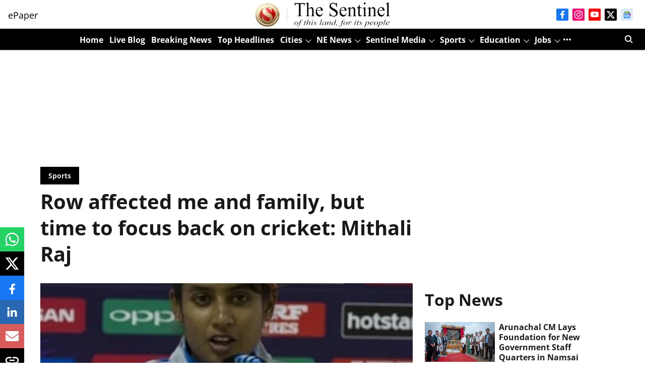

--- FILE ---
content_type: text/html; charset=utf-8
request_url: https://www.google.com/recaptcha/api2/aframe
body_size: 268
content:
<!DOCTYPE HTML><html><head><meta http-equiv="content-type" content="text/html; charset=UTF-8"></head><body><script nonce="U5FXP_df0VP4btRSXAwSMw">/** Anti-fraud and anti-abuse applications only. See google.com/recaptcha */ try{var clients={'sodar':'https://pagead2.googlesyndication.com/pagead/sodar?'};window.addEventListener("message",function(a){try{if(a.source===window.parent){var b=JSON.parse(a.data);var c=clients[b['id']];if(c){var d=document.createElement('img');d.src=c+b['params']+'&rc='+(localStorage.getItem("rc::a")?sessionStorage.getItem("rc::b"):"");window.document.body.appendChild(d);sessionStorage.setItem("rc::e",parseInt(sessionStorage.getItem("rc::e")||0)+1);localStorage.setItem("rc::h",'1769730380308');}}}catch(b){}});window.parent.postMessage("_grecaptcha_ready", "*");}catch(b){}</script></body></html>

--- FILE ---
content_type: application/javascript; charset=UTF-8
request_url: https://www.sentinelassam.com/cdn-cgi/challenge-platform/scripts/jsd/main.js
body_size: 8808
content:
window._cf_chl_opt={AKGCx8:'b'};~function(h8,JV,JR,Jo,Jr,JO,JZ,Jc,JL,h3){h8=i,function(U,J,hI,h7,h,g){for(hI={U:340,J:364,h:420,g:510,P:508,n:466,s:374,M:345},h7=i,h=U();!![];)try{if(g=parseInt(h7(hI.U))/1+-parseInt(h7(hI.J))/2+-parseInt(h7(hI.h))/3+parseInt(h7(hI.g))/4+-parseInt(h7(hI.P))/5+parseInt(h7(hI.n))/6+parseInt(h7(hI.s))/7*(parseInt(h7(hI.M))/8),J===g)break;else h.push(h.shift())}catch(P){h.push(h.shift())}}(C,508269),JV=this||self,JR=JV[h8(411)],Jo=function(ge,gK,gy,gS,gj,gq,h9,J,h,g,P){return ge={U:469,J:436},gK={U:470,J:402,h:431,g:367,P:362,n:470,s:448,M:486,j:434,S:470,y:402,K:367,e:429,m:544,f:400,W:419,d:385,A:470,F:503,B:453,X:486,Y:392,N:480,z:480,b:467},gy={U:450,J:526},gS={U:361},gj={U:526,J:319,h:413,g:464,P:526,n:399,s:395,M:472,j:537,S:538,y:419,K:376,e:480,m:389,f:458,W:425,d:307,A:458,F:389,B:425,X:396,Y:361,N:300,z:300,b:496,v:361,D:368,G:495,V:431,R:527,o:361,O:368,I:332,T:450,x:538,Z:470,c:432,k:486,L:433,l:389,Q:458,a:425,E:361,H:419,C0:434,C1:354,C2:329,C3:361,C4:415,C5:419,C6:450,C7:354,C8:539,C9:442,CC:432,Ci:419,Cw:367,CU:419,CJ:392},gq={U:457,J:480},h9=h8,J={'yuEZX':function(n,s){return n===s},'txTNx':function(n,s){return n<s},'LBHiX':function(n,s){return n===s},'vVwdB':function(n,s){return n(s)},'nAYFT':function(n,s){return n+s},'uethh':function(n,s){return n>s},'yPwFq':function(n,s){return s|n},'GsTEm':function(n,s){return n<<s},'CpkTk':function(n,s){return n&s},'EFdgQ':function(n,s){return n-s},'XvViS':function(n,s){return s&n},'uEGGt':function(n,s){return n==s},'frgEX':function(n,s){return s&n},'stUIU':function(n,s){return n(s)},'mbwPB':function(n,s){return s!==n},'UVEPE':function(n,s){return n(s)},'DBJIw':function(n,s){return n<s},'InaYJ':function(n,s){return n(s)},'faFsK':function(n,s){return s==n},'QRpZH':function(n,s){return s|n},'YvhXu':function(n,s){return n<<s},'toiId':function(n,s){return n==s},'WZbZa':function(n,s){return s!=n},'QXTbr':function(n,s){return n*s},'eoXwx':function(n,s){return n!=s},'UwcmE':function(n,s){return n(s)},'BiMEX':function(n,s){return s*n},'KNmqK':function(n,s){return n<s},'aLVsz':function(n,s){return s!=n},'uUDBH':function(n,s){return n!=s},'omPff':function(n,s){return n<s},'ipgrS':function(n,s){return n==s}},h=String[h9(ge.U)],g={'h':function(n){return null==n?'':g.g(n,6,function(s,hC){return hC=i,hC(gq.U)[hC(gq.J)](s)})},'g':function(s,M,j,hi,S,y,K,W,A,F,B,X,Y,N,z,o,O,I,T,D,G,V){if(hi=h9,null==s)return'';for(y={},K={},W='',A=2,F=3,B=2,X=[],Y=0,N=0,z=0;z<s[hi(gj.U)];z+=1)if(hi(gj.J)===hi(gj.h)){for(o=T[hi(gj.g)](D),O=0;O<o[hi(gj.P)];O++)if(I=o[O],J[hi(gj.n)]('f',I)&&(I='N'),N[I]){for(T=0;J[hi(gj.s)](T,h[o[O]][hi(gj.P)]);J[hi(gj.M)](-1,D[I][hi(gj.j)](G[o[O]][T]))&&(J[hi(gj.S)](V,R[o[O]][T])||o[I][hi(gj.y)]('o.'+O[o[O]][T])),T++);}else I[I]=T[o[O]][hi(gj.K)](function(Q){return'o.'+Q})}else if(D=s[hi(gj.e)](z),Object[hi(gj.m)][hi(gj.f)][hi(gj.W)](y,D)||(y[D]=F++,K[D]=!0),G=J[hi(gj.d)](W,D),Object[hi(gj.m)][hi(gj.A)][hi(gj.W)](y,G))W=G;else{if(Object[hi(gj.F)][hi(gj.A)][hi(gj.B)](K,W)){if(J[hi(gj.X)](256,W[hi(gj.Y)](0))){if(hi(gj.N)!==hi(gj.z))typeof P===hi(gj.b)&&j(S),M();else{for(S=0;S<B;Y<<=1,N==M-1?(N=0,X[hi(gj.y)](j(Y)),Y=0):N++,S++);for(V=W[hi(gj.v)](0),S=0;8>S;Y=J[hi(gj.D)](J[hi(gj.G)](Y,1),J[hi(gj.V)](V,1)),N==M-1?(N=0,X[hi(gj.y)](j(Y)),Y=0):N++,V>>=1,S++);}}else{for(V=1,S=0;S<B;Y=V|Y<<1.21,N==J[hi(gj.R)](M,1)?(N=0,X[hi(gj.y)](j(Y)),Y=0):N++,V=0,S++);for(V=W[hi(gj.o)](0),S=0;16>S;Y=J[hi(gj.O)](J[hi(gj.G)](Y,1),J[hi(gj.I)](V,1)),J[hi(gj.T)](N,M-1)?(N=0,X[hi(gj.y)](J[hi(gj.x)](j,Y)),Y=0):N++,V>>=1,S++);}A--,A==0&&(A=Math[hi(gj.Z)](2,B),B++),delete K[W]}else for(V=y[W],S=0;S<B;Y=Y<<1.66|J[hi(gj.c)](V,1),N==M-1?(N=0,X[hi(gj.y)](J[hi(gj.k)](j,Y)),Y=0):N++,V>>=1,S++);W=(A--,A==0&&(A=Math[hi(gj.Z)](2,B),B++),y[G]=F++,String(D))}if(J[hi(gj.L)]('',W)){if(Object[hi(gj.l)][hi(gj.Q)][hi(gj.a)](K,W)){if(256>W[hi(gj.Y)](0)){for(S=0;S<B;Y<<=1,M-1==N?(N=0,X[hi(gj.y)](j(Y)),Y=0):N++,S++);for(V=W[hi(gj.E)](0),S=0;8>S;Y=J[hi(gj.D)](Y<<1,V&1),M-1==N?(N=0,X[hi(gj.H)](J[hi(gj.C0)](j,Y)),Y=0):N++,V>>=1,S++);}else{for(V=1,S=0;J[hi(gj.C1)](S,B);Y=Y<<1.57|V,N==J[hi(gj.R)](M,1)?(N=0,X[hi(gj.H)](J[hi(gj.C2)](j,Y)),Y=0):N++,V=0,S++);for(V=W[hi(gj.C3)](0),S=0;16>S;Y=1.64&V|Y<<1,N==J[hi(gj.R)](M,1)?(N=0,X[hi(gj.H)](j(Y)),Y=0):N++,V>>=1,S++);}A--,J[hi(gj.C4)](0,A)&&(A=Math[hi(gj.Z)](2,B),B++),delete K[W]}else for(V=y[W],S=0;S<B;Y=1&V|Y<<1.65,J[hi(gj.C4)](N,M-1)?(N=0,X[hi(gj.C5)](J[hi(gj.C0)](j,Y)),Y=0):N++,V>>=1,S++);A--,J[hi(gj.C6)](0,A)&&B++}for(V=2,S=0;J[hi(gj.C7)](S,B);Y=J[hi(gj.C8)](J[hi(gj.C9)](Y,1),J[hi(gj.CC)](V,1)),N==J[hi(gj.R)](M,1)?(N=0,X[hi(gj.Ci)](j(Y)),Y=0):N++,V>>=1,S++);for(;;)if(Y<<=1,J[hi(gj.Cw)](N,M-1)){X[hi(gj.CU)](j(Y));break}else N++;return X[hi(gj.CJ)]('')},'j':function(n,hw){return hw=h9,null==n?'':J[hw(gy.U)]('',n)?null:g.i(n[hw(gy.J)],32768,function(s,hU){return hU=hw,n[hU(gS.U)](s)})},'i':function(s,M,j,hJ,S,y,K,W,A,F,B,X,Y,N,z,D,V,G){for(hJ=h9,S=[],y=4,K=4,W=3,A=[],X=j(0),Y=M,N=1,F=0;3>F;S[F]=F,F+=1);for(z=0,D=Math[hJ(gK.U)](2,2),B=1;J[hJ(gK.J)](B,D);G=J[hJ(gK.h)](X,Y),Y>>=1,J[hJ(gK.g)](0,Y)&&(Y=M,X=j(N++)),z|=J[hJ(gK.P)](0<G?1:0,B),B<<=1);switch(z){case 0:for(z=0,D=Math[hJ(gK.n)](2,8),B=1;J[hJ(gK.s)](B,D);G=X&Y,Y>>=1,0==Y&&(Y=M,X=J[hJ(gK.M)](j,N++)),z|=(0<G?1:0)*B,B<<=1);V=J[hJ(gK.j)](h,z);break;case 1:for(z=0,D=Math[hJ(gK.S)](2,16),B=1;J[hJ(gK.y)](B,D);G=X&Y,Y>>=1,J[hJ(gK.K)](0,Y)&&(Y=M,X=J[hJ(gK.e)](j,N++)),z|=J[hJ(gK.m)](J[hJ(gK.f)](0,G)?1:0,B),B<<=1);V=J[hJ(gK.e)](h,z);break;case 2:return''}for(F=S[3]=V,A[hJ(gK.W)](V);;){if(N>s)return'';for(z=0,D=Math[hJ(gK.S)](2,W),B=1;J[hJ(gK.d)](B,D);G=X&Y,Y>>=1,0==Y&&(Y=M,X=j(N++)),z|=B*(0<G?1:0),B<<=1);switch(V=z){case 0:for(z=0,D=Math[hJ(gK.A)](2,8),B=1;J[hJ(gK.F)](B,D);G=X&Y,Y>>=1,Y==0&&(Y=M,X=j(N++)),z|=(J[hJ(gK.B)](0,G)?1:0)*B,B<<=1);S[K++]=h(z),V=K-1,y--;break;case 1:for(z=0,D=Math[hJ(gK.n)](2,16),B=1;D!=B;G=X&Y,Y>>=1,0==Y&&(Y=M,X=j(N++)),z|=J[hJ(gK.m)](0<G?1:0,B),B<<=1);S[K++]=J[hJ(gK.X)](h,z),V=K-1,y--;break;case 2:return A[hJ(gK.Y)]('')}if(y==0&&(y=Math[hJ(gK.A)](2,W),W++),S[V])V=S[V];else if(V===K)V=F+F[hJ(gK.N)](0);else return null;A[hJ(gK.W)](V),S[K++]=F+V[hJ(gK.z)](0),y--,F=V,J[hJ(gK.b)](0,y)&&(y=Math[hJ(gK.U)](2,W),W++)}}},P={},P[h9(ge.J)]=g.h,P}(),Jr={},Jr[h8(358)]='o',Jr[h8(451)]='s',Jr[h8(483)]='u',Jr[h8(387)]='z',Jr[h8(462)]='n',Jr[h8(477)]='I',Jr[h8(409)]='b',JO=Jr,JV[h8(384)]=function(U,J,h,g,gI,gO,gr,hn,P,M,j,S,y,K,W){if(gI={U:325,J:407,h:353,g:298,P:353,n:305,s:421,M:474,j:305,S:306,y:459,K:531,e:526,m:408,f:325,W:454,d:512,A:403,F:371,B:509,X:371,Y:335},gO={U:323,J:430,h:526,g:335,P:390},gr={U:363,J:308,h:497,g:389,P:458,n:425,s:419,M:458,j:425},hn=h8,P={'oUNkF':function(A,F){return F!==A},'BWpFD':function(A,F){return A<F},'eGemh':function(A,F){return A+F},'zDDtP':function(A,F){return F===A},'PuPVz':function(A,F){return A<F},'cQrRh':function(A,F){return A(F)},'QTkrM':function(A,F){return A===F},'JqyHL':function(A,F){return A+F},'YKNkX':function(A,F,B){return A(F,B)}},P[hn(gI.U)](null,J)||void 0===J)return g;for(M=Jx(J),U[hn(gI.J)][hn(gI.h)]&&(M=M[hn(gI.g)](U[hn(gI.J)][hn(gI.P)](J))),M=U[hn(gI.n)][hn(gI.s)]&&U[hn(gI.M)]?U[hn(gI.j)][hn(gI.s)](new U[(hn(gI.M))](M)):function(A,hq,F){for(hq=hn,A[hq(gO.U)](),F=0;P[hq(gO.J)](F,A[hq(gO.h)]);A[F]===A[P[hq(gO.g)](F,1)]?A[hq(gO.P)](F+1,1):F+=1);return A}(M),j='nAsAaAb'.split('A'),j=j[hn(gI.S)][hn(gI.y)](j),S=0;P[hn(gI.K)](S,M[hn(gI.e)]);y=M[S],K=JT(U,J,y),P[hn(gI.m)](j,K)?(W=P[hn(gI.f)]('s',K)&&!U[hn(gI.W)](J[y]),P[hn(gI.d)](hn(gI.A),P[hn(gI.F)](h,y))?P[hn(gI.B)](s,P[hn(gI.X)](h,y),K):W||P[hn(gI.B)](s,h+y,J[y])):s(P[hn(gI.Y)](h,y),K),S++);return g;function s(A,F,hP){hP=i,P[hP(gr.U)](hP(gr.J),hP(gr.h))?(Object[hP(gr.g)][hP(gr.P)][hP(gr.n)](g,F)||(g[F]=[]),g[F][hP(gr.s)](A)):(j[hP(gr.g)][hP(gr.M)][hP(gr.j)](S,y)||(K[M]=[]),K[s][hP(gr.s)](W))}},JZ=h8(346)[h8(520)](';'),Jc=JZ[h8(306)][h8(459)](JZ),JV[h8(449)]=function(J,h,gc,gZ,hs,g,P,n,s,M,j){for(gc={U:365,J:533,h:302,g:471,P:464,n:526,s:526,M:537,j:419,S:376},gZ={U:365,J:533},hs=h8,g={},g[hs(gc.U)]=hs(gc.J),g[hs(gc.h)]=function(S,K){return S===K},g[hs(gc.g)]=function(S,K){return S<K},P=g,n=Object[hs(gc.P)](h),s=0;s<n[hs(gc.n)];s++)if(M=n[s],P[hs(gc.h)]('f',M)&&(M='N'),J[M]){for(j=0;P[hs(gc.g)](j,h[n[s]][hs(gc.s)]);-1===J[M][hs(gc.M)](h[n[s]][j])&&(Jc(h[n[s]][j])||J[M][hs(gc.j)]('o.'+h[n[s]][j])),j++);}else J[M]=h[n[s]][hs(gc.S)](function(S,hM){return hM=hs,P[hM(gZ.U)]===hM(gZ.J)?'o.'+S:void 0})},JL=null,h3=h2(),h5();function h2(tG,hp){return tG={U:505},hp=h8,crypto&&crypto[hp(tG.U)]?crypto[hp(tG.U)]():''}function JI(J,h,gf,hh,g,P){return gf={U:525,J:515,h:521,g:518,P:389,n:485,s:425,M:537},hh=h8,g={},g[hh(gf.U)]=function(n,s){return n instanceof s},g[hh(gf.J)]=hh(gf.h),P=g,P[hh(gf.U)](h,J[hh(gf.g)])&&0<J[hh(gf.g)][hh(gf.P)][hh(gf.n)][hh(gf.s)](h)[hh(gf.M)](P[hh(gf.J)])}function JT(J,h,g,gX,hg,P,n,s,M){n=(gX={U:551,J:440,h:358,g:355,P:327,n:465,s:318,M:496,j:551,S:344,y:305,K:511,e:355,m:318},hg=h8,P={},P[hg(gX.U)]=function(j,S){return S==j},P[hg(gX.J)]=hg(gX.h),P[hg(gX.g)]=function(j,S){return S===j},P[hg(gX.P)]=function(j,S){return j===S},P[hg(gX.n)]=function(j,S){return j==S},P[hg(gX.s)]=hg(gX.M),P);try{s=h[g]}catch(j){return'i'}if(n[hg(gX.j)](null,s))return void 0===s?'u':'x';if(n[hg(gX.J)]==typeof s)try{if(hg(gX.M)==typeof s[hg(gX.S)])return s[hg(gX.S)](function(){}),'p'}catch(S){}return J[hg(gX.y)][hg(gX.K)](s)?'a':n[hg(gX.e)](s,J[hg(gX.y)])?'D':n[hg(gX.P)](!0,s)?'T':s===!1?'F':(M=typeof s,n[hg(gX.n)](n[hg(gX.m)],M)?JI(J,s)?'N':'f':JO[M]||'?')}function JH(tW,hY,U,J){return tW={U:394,J:397,h:369},hY=h8,U={'GXQXP':function(h,g){return h(g)}},J=JV[hY(tW.U)],Math[hY(tW.J)](+U[hY(tW.h)](atob,J.t))}function i(w,U,J,h){return w=w-296,J=C(),h=J[w],h}function Jl(U,t1,t0,gE,hS,J,h){t1={U:330,J:372,h:326,g:482,P:547},t0={U:380,J:437,h:519,g:419,P:507,n:361,s:343,M:419,j:507,S:496,y:418,K:372,e:524},gE={U:296},hS=h8,J={'sHUzI':function(g,P){return g(P)},'svsUw':hS(t1.U),'cKyaO':hS(t1.J),'BXLtC':function(g){return g()},'wcfdy':function(g,P,n){return g(P,n)},'egXIF':hS(t1.h)},h=Jk(),h1(h.r,function(g,hK,P,s){if(hK=hS,P={'eZyMw':function(n,s){return n<s},'gkLKR':function(n,s,hy){return hy=i,J[hy(gE.U)](n,s)},'joZOh':function(n,s){return n&s}},J[hK(t0.U)]===hK(t0.J)){for(G=0;P[hK(t0.h)](V,R);O<<=1,I==T-1?(x=0,Z[hK(t0.g)](P[hK(t0.P)](c,k)),L=0):l++,o++);for(s=Q[hK(t0.n)](0),a=0;8>E;C0=C1<<1.81|P[hK(t0.s)](s,1),C2==C3-1?(C4=0,C5[hK(t0.M)](P[hK(t0.j)](C6,C7)),C8=0):C9++,s>>=1,H++);}else{if(typeof U===hK(t0.S)){if(J[hK(t0.y)]===hK(t0.K))U(g);else return null}J[hK(t0.e)](Ju)}}),h.e&&J[hS(t1.g)](h4,J[hS(t1.P)],h.e)}function Ja(){return JQ()!==null}function h4(g,P,tr,hV,n,s,M,j,S,y,K,m,f){if(tr={U:514,J:334,h:382,g:321,P:378,n:312,s:455,M:514,j:339,S:447,y:394,K:428,e:468,m:304,f:506,W:490,d:317,A:398,F:502,B:439,X:484,Y:498,N:359,z:359,b:446,v:446,D:406,G:406,V:540,R:304,o:473,O:444,I:534,T:333,x:517,Z:337,c:500,k:436},hV=h8,n={'LeCVr':function(W,d,A){return W(d,A)},'xVhzy':function(W,d){return W(d)},'HHJlO':hV(tr.U),'VdkpP':function(W,d){return W+d},'SHjiZ':hV(tr.J),'vjPTX':hV(tr.h),'JNNql':hV(tr.g)},!n[hV(tr.P)](JE,0))return![];M=(s={},s[hV(tr.n)]=g,s[hV(tr.s)]=P,s);try{hV(tr.M)!==n[hV(tr.j)]?n[hV(tr.S)](g,P,n):(j=JV[hV(tr.y)],S=n[hV(tr.K)](n[hV(tr.e)]+JV[hV(tr.m)][hV(tr.f)],hV(tr.W))+j.r+n[hV(tr.d)],y=new JV[(hV(tr.A))](),y[hV(tr.F)](n[hV(tr.B)],S),y[hV(tr.X)]=2500,y[hV(tr.Y)]=function(){},K={},K[hV(tr.N)]=JV[hV(tr.m)][hV(tr.z)],K[hV(tr.b)]=JV[hV(tr.m)][hV(tr.v)],K[hV(tr.D)]=JV[hV(tr.m)][hV(tr.G)],K[hV(tr.V)]=JV[hV(tr.R)][hV(tr.o)],K[hV(tr.O)]=h3,m=K,f={},f[hV(tr.I)]=M,f[hV(tr.T)]=m,f[hV(tr.x)]=hV(tr.Z),y[hV(tr.c)](Jo[hV(tr.k)](f)))}catch(d){}}function Ju(tK,ty,tS,ts,hm,U,J){if(tK={U:386,J:426,h:461,g:456,P:375,n:523,s:314},ty={U:488,J:386,h:460,g:361,P:419,n:361,s:424,M:493,j:542,S:443,y:435,K:412,e:445,m:476,f:361,W:532,d:383,A:452,F:470},tS={U:414},ts={U:341},hm=h8,U={'kWdgN':function(h,g){return h==g},'KTimu':function(h,g){return h-g},'bZASq':function(h,g){return g&h},'DvppK':function(h,g){return h(g)},'pyFAa':function(h,g){return g!==h},'jIFoE':hm(tK.U),'WyirF':function(h){return h()},'NOyjH':function(h,g){return g===h},'nBzZv':hm(tK.J),'aPzNd':function(h,g){return h*g}},J=U[hm(tK.h)](JQ),null===J)return;if(JL){if(U[hm(tK.g)](hm(tK.P),U[hm(tK.n)]))return![];else clearTimeout(JL)}JL=setTimeout(function(tj,tP,tt,hB,g,n){if(tj={U:336},tP={U:479},tt={U:341},hB=hm,g={'iDxpA':function(P,n){return P>n},'aHDNQ':function(P,n){return P<<n},'TZXux':function(P,n){return P&n},'vYUxg':function(P,n,hf){return hf=i,U[hf(tt.U)](P,n)},'xWFZT':function(P,n,hW){return hW=i,U[hW(tP.U)](P,n)},'yPLcs':function(P,n){return P<n},'EBxFI':function(P,n){return P|n},'cBLlN':function(P,n,hd){return hd=i,U[hd(ts.U)](P,n)},'uAirC':function(P,n){return n|P},'hoDQG':function(P,n,hA){return hA=i,U[hA(tj.U)](P,n)},'VzapQ':function(P,n,hF){return hF=i,U[hF(tS.U)](P,n)}},U[hB(ty.U)](hB(ty.J),U[hB(ty.h)])){if(256>Cq[hB(ty.g)](0)){for(ij=0;iS<iy;ie<<=1,im==iW-1?(id=0,iA[hB(ty.P)](iF(iB)),iX=0):iY++,iK++);for(n=iN[hB(ty.n)](0),iz=0;g[hB(ty.s)](8,ib);iD=g[hB(ty.M)](iG,1)|g[hB(ty.j)](n,1),g[hB(ty.S)](ip,g[hB(ty.y)](iV,1))?(iR=0,io[hB(ty.P)](ir(iO)),iI=0):iT++,n>>=1,iv++);}else{for(n=1,ix=0;g[hB(ty.K)](iZ,ic);iL=g[hB(ty.e)](g[hB(ty.M)](il,1),n),g[hB(ty.m)](iQ,ia-1)?(iu=0,iE[hB(ty.P)](iH(w0)),w1=0):w2++,n=0,ik++);for(n=w3[hB(ty.f)](0),w4=0;16>w5;w7=g[hB(ty.W)](w8<<1.3,g[hB(ty.d)](n,1)),g[hB(ty.S)](w9,g[hB(ty.y)](wC,1))?(wi=0,ww[hB(ty.P)](g[hB(ty.A)](wU,wJ)),wh=0):wg++,n>>=1,w6++);}iJ--,0==ih&&(ig=it[hB(ty.F)](2,iP),iq++),delete is[iM]}else Jl()},U[hm(tK.s)](J,1e3))}function JE(J,tm,hX,h,g){return tm={U:489,J:301},hX=h8,h={},h[hX(tm.U)]=function(P,n){return P<n},g=h,g[hX(tm.U)](Math[hX(tm.J)](),J)}function Jk(gL,hj,h,g,P,n,s,M){h=(gL={U:313,J:535,h:350,g:522,P:310,n:349,s:463,M:417,j:393,S:324,y:342,K:299,e:352,m:351,f:492,W:528},hj=h8,{'tNXNP':hj(gL.U),'afiaM':hj(gL.J),'SwlMC':function(j,S,y,K,m){return j(S,y,K,m)},'LOWEe':hj(gL.h)});try{return g=JR[hj(gL.g)](h[hj(gL.P)]),g[hj(gL.n)]=h[hj(gL.s)],g[hj(gL.M)]='-1',JR[hj(gL.j)][hj(gL.S)](g),P=g[hj(gL.y)],n={},n=h[hj(gL.K)](pRIb1,P,P,'',n),n=pRIb1(P,P[hj(gL.e)]||P[hj(gL.m)],'n.',n),n=pRIb1(P,g[h[hj(gL.f)]],'d.',n),JR[hj(gL.j)][hj(gL.W)](g),s={},s.r=n,s.e=null,s}catch(j){return M={},M.r={},M.e=j,M}}function JQ(t4,he,J,h,g,P,n,s){for(t4={U:320,J:404,h:549,g:520,P:320,n:462,s:404,M:394},he=h8,J={},J[he(t4.U)]=function(M,j){return M!==j},J[he(t4.J)]=function(M,j){return M<j},h=J,g=he(t4.h)[he(t4.g)]('|'),P=0;!![];){switch(g[P++]){case'0':if(!s)return null;continue;case'1':n=s.i;continue;case'2':if(h[he(t4.P)](typeof n,he(t4.n))||h[he(t4.s)](n,30))return null;continue;case'3':return n;case'4':s=JV[he(t4.M)];continue}break}}function h5(tQ,tl,tk,hR,U,J,h,g,P){if(tQ={U:536,J:405,h:331,g:394,P:516,n:348,s:348,M:504,j:541,S:379,y:370,K:410,e:410,m:391,f:328},tl={U:381,J:379,h:405,g:328},tk={U:494,J:550,h:427,g:360,P:487,n:536,s:484,M:373},hR=h8,U={'dSDUb':function(n,s){return n(s)},'kVOrK':function(n){return n()},'sdCqB':function(n,s){return n===s},'QEaOB':hR(tQ.U),'eODJq':function(n){return n()},'qCcCX':function(n){return n()},'YpwDp':hR(tQ.J),'NDsYI':hR(tQ.h)},J=JV[hR(tQ.g)],!J)return;if(!U[hR(tQ.P)](h0)){if(hR(tQ.n)!==hR(tQ.s))h(hR(tQ.M)+g[hR(tQ.j)]);else return}(h=![],g=function(ho){if(ho=hR,!h){if(ho(tk.U)!==ho(tk.J)){if(h=!![],!U[ho(tk.h)](h0)){if(U[ho(tk.g)](U[ho(tk.P)],ho(tk.n)))return;else J(ho(tk.s))}Jl(function(M){h6(J,M)})}else U[ho(tk.M)](h,g)}},JR[hR(tQ.S)]!==U[hR(tQ.y)])?g():JV[hR(tQ.K)]?JR[hR(tQ.e)](U[hR(tQ.m)],g):(P=JR[hR(tQ.f)]||function(){},JR[hR(tQ.f)]=function(hr){hr=hR,U[hr(tl.U)](P),JR[hr(tl.J)]!==hr(tl.h)&&(JR[hr(tl.g)]=P,g())})}function h6(g,P,ta,hO,n,s,M,j){if(ta={U:388,J:316,h:491,g:499,P:530,n:478,s:517,M:357,j:311,S:401,y:309,K:517,e:316,m:338},hO=h8,n={},n[hO(ta.U)]=hO(ta.J),n[hO(ta.h)]=hO(ta.g),s=n,!g[hO(ta.P)])return;P===hO(ta.n)?(M={},M[hO(ta.s)]=s[hO(ta.U)],M[hO(ta.M)]=g.r,M[hO(ta.j)]=hO(ta.n),JV[hO(ta.S)][hO(ta.y)](M,'*')):(j={},j[hO(ta.K)]=hO(ta.e),j[hO(ta.M)]=g.r,j[hO(ta.j)]=s[hO(ta.h)],j[hO(ta.m)]=P,JV[hO(ta.S)][hO(ta.y)](j,'*'))}function Jx(J,gN,ht,h,g,P){for(gN={U:297,J:297,h:298,g:464,P:438},ht=h8,h={},h[ht(gN.U)]=function(n,s){return n!==s},g=h,P=[];g[ht(gN.J)](null,J);P=P[ht(gN.h)](Object[ht(gN.g)](J)),J=Object[ht(gN.P)](J));return P}function C(tu){return tu='contentDocument,navigator,clientInformation,getOwnPropertyNames,DBJIw,BaNWF,NguiM,sid,object,CnwA5,sdCqB,charCodeAt,QXTbr,oUNkF,1728872FtMUrI,OWmsh,xhr-error,toiId,yPwFq,GXQXP,YpwDp,JqyHL,IFYMl,dSDUb,3104773ZMhlFa,MVZZp,map,now,xVhzy,readyState,svsUw,eODJq,/invisible/jsd,hoDQG,pRIb1,aLVsz,hoaGo,symbol,TpITV,prototype,splice,NDsYI,join,body,__CF$cv$params,txTNx,uethh,floor,XMLHttpRequest,yuEZX,KNmqK,parent,WZbZa,d.cookie,tQwtN,loading,LRmiB4,Object,cQrRh,boolean,addEventListener,document,yPLcs,GjKXx,DvppK,faFsK,mXtat,tabIndex,cKyaO,push,1748562bNDZGr,from,log,PtLbp,iDxpA,call,OhkAK,kVOrK,VdkpP,UwcmE,BWpFD,CpkTk,frgEX,mbwPB,UVEPE,xWFZT,AUCAAOGrT,uRgYb,getPrototypeOf,JNNql,HQURJ,PtmAV,YvhXu,vYUxg,JBxy9,EBxFI,SSTpq3,LeCVr,eoXwx,rxvNi8,uEGGt,string,VzapQ,omPff,isNaN,TYlZ6,NOyjH,G8pNXVaZC10hfDqAciM4KgswxLPzb$3-kB+mIOvSElWejH5unF9t7dJRyrU62oTYQ,hasOwnProperty,bind,jIFoE,WyirF,number,afiaM,keys,uNPwT,2772954dZsfRu,ipgrS,SHjiZ,fromCharCode,pow,RJthU,LBHiX,aUjz8,Set,stringify,cBLlN,bigint,success,KTimu,charAt,Fkvne,wcfdy,undefined,timeout,toString,stUIU,QEaOB,pyFAa,dpRgT,/b/ov1/0.5466650737272544:1769729049:nTa6Kb7B8kn4zFWRiA3Ui5X8IJ3ezR3vBRzQPzmoXFs/,KNsBa,LOWEe,aHDNQ,wHgSA,GsTEm,function,pIclP,ontimeout,error,send,href,open,uUDBH,http-code:,randomUUID,AKGCx8,gkLKR,2642085LEKxvu,YKNkX,1582644Uwgbva,isArray,QTkrM,location,PPGZt,kUGJo,qCcCX,source,Function,eZyMw,split,[native code],createElement,nBzZv,BXLtC,xnyJo,length,EFdgQ,removeChild,xlAES,api,PuPVz,uAirC,KZbsB,errorInfoObject,display: none,cfVtU,indexOf,vVwdB,QRpZH,pkLOA2,status,TZXux,gzWwM,BiMEX,MamWW,onload,egXIF,/jsd/oneshot/d251aa49a8a3/0.5466650737272544:1769729049:nTa6Kb7B8kn4zFWRiA3Ui5X8IJ3ezR3vBRzQPzmoXFs/,4|0|1|2|3,ySBUa,kAkix,sHUzI,DssrL,concat,SwlMC,okAzd,random,RNlrA,3|1|4|0|2,_cf_chl_opt,Array,includes,nAYFT,xZrEd,postMessage,tNXNP,event,AdeF3,iframe,aPzNd,onerror,cloudflare-invisible,vjPTX,RLiUL,TCjsk,hqmeC,POST,MlEUX,sort,appendChild,zDDtP,error on cf_chl_props,yDpnA,onreadystatechange,InaYJ,FXrVd,DOMContentLoaded,XvViS,chctx,/cdn-cgi/challenge-platform/h/,eGemh,bZASq,jsd,detail,HHJlO,739078BbeULC,kWdgN,contentWindow,joZOh,catch,16ESUqFY,_cf_chl_opt;JJgc4;PJAn2;kJOnV9;IWJi4;OHeaY1;DqMg0;FKmRv9;LpvFx1;cAdz2;PqBHf2;nFZCC5;ddwW5;pRIb1;rxvNi8;RrrrA2;erHi9,BptMJ,wBMSa,style'.split(','),C=function(){return tu},C()}function h1(U,J,tD,tv,tb,tN,hz,h,g,P,n){tD={U:478,J:366,h:548,g:394,P:422,n:304,s:398,M:502,j:321,S:416,y:334,K:506,e:529,m:530,f:484,W:498,d:546,A:315,F:513,B:513,X:501,Y:501,N:500,z:436,b:475},tv={U:322,J:347},tb={U:541,J:541,h:481,g:423,P:526,n:356,s:543,M:416,j:504,S:541},tN={U:356,J:484},hz=h8,h={'NguiM':function(s,M){return s(M)},'gzWwM':hz(tD.U),'mXtat':function(s,M){return s+M},'MlEUX':function(s,M){return s(M)},'BptMJ':hz(tD.J),'xlAES':hz(tD.h)},g=JV[hz(tD.g)],console[hz(tD.P)](JV[hz(tD.n)]),P=new JV[(hz(tD.s))](),P[hz(tD.M)](hz(tD.j),h[hz(tD.S)](h[hz(tD.S)](hz(tD.y),JV[hz(tD.n)][hz(tD.K)]),h[hz(tD.e)])+g.r),g[hz(tD.m)]&&(P[hz(tD.f)]=5e3,P[hz(tD.W)]=function(hb){hb=hz,h[hb(tN.U)](J,hb(tN.J))}),P[hz(tD.d)]=function(tz,hv){if(tz={U:361},hv=hz,P[hv(tb.U)]>=200&&P[hv(tb.J)]<300){if(hv(tb.h)===hv(tb.g))return null==n?'':s==''?null:M.i(j[hv(tb.P)],32768,function(e,hD){return hD=hv,y[hD(tz.U)](e)});else h[hv(tb.n)](J,h[hv(tb.s)])}else h[hv(tb.n)](J,h[hv(tb.M)](hv(tb.j),P[hv(tb.S)]))},P[hz(tD.A)]=function(hG){hG=hz,h[hG(tv.U)](J,h[hG(tv.J)])},n={'t':JH(),'lhr':JR[hz(tD.F)]&&JR[hz(tD.B)][hz(tD.X)]?JR[hz(tD.F)][hz(tD.Y)]:'','api':g[hz(tD.m)]?!![]:![],'c':Ja(),'payload':U},P[hz(tD.N)](Jo[hz(tD.z)](JSON[hz(tD.b)](n)))}function h0(tF,hN,J,h,g,P,n,s,M){for(tF={U:441,J:545,h:303,g:520,P:441,n:545,s:397,M:377},hN=h8,J={},J[hN(tF.U)]=function(j,S){return j>S},J[hN(tF.J)]=function(j,S){return j-S},h=J,g=hN(tF.h)[hN(tF.g)]('|'),P=0;!![];){switch(g[P++]){case'0':if(h[hN(tF.P)](h[hN(tF.n)](M,n),s))return![];continue;case'1':n=JH();continue;case'2':return!![];case'3':s=3600;continue;case'4':M=Math[hN(tF.s)](Date[hN(tF.M)]()/1e3);continue}break}}}()